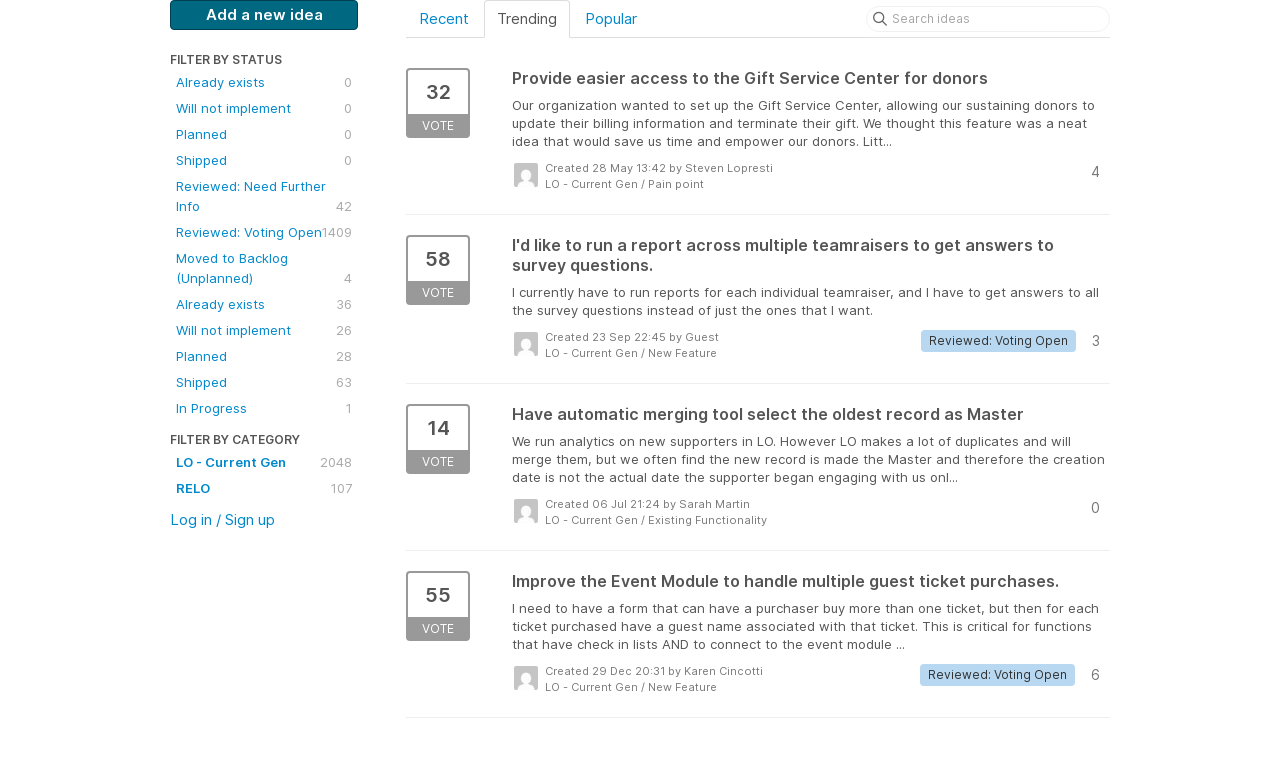

--- FILE ---
content_type: text/html; charset=utf-8
request_url: https://luminateonline.ideas.aha.io/?page=7&project=LUM&status=6142835088433901422
body_size: 13659
content:
<!DOCTYPE html>
<html lang="en">
  <head>
    <meta http-equiv="X-UA-Compatible" content="IE=edge" />
    <meta http-equiv="Content-Type" content="text/html charset=UTF-8" />
    <meta name="publishing" content="true">
    <title>LO - Current Gen | Ideas for Luminate Online &amp; TeamRaiser</title>
<meta name="description" content="Customer Feedback for Blackbaud Luminate Online &amp; TeamRaiser . Add a new product idea or vote on an existing idea using the Blackbaud Luminate Online &amp; TeamRaiser customer feedback form.">

    <script>
//<![CDATA[

      window.ahaLoaded = false;
      window.isIdeaPortal = true;
      window.portalAssets = {"js":["/assets/runtime-v2-51fd0e8d409070b9248f67e2aa40e688.js","/assets/vendor-v2-293da6da4776292faeaa6dd52cfcbc6e.js","/assets/idea_portals-v2-e8d551639caf2b9068c41f892ea55884.js","/assets/idea_portals-v2-8fcf11a28cd023de6daf986fb8f12f34.css"]};

//]]>
</script>
      <script>
    window.sentryRelease = window.sentryRelease || "de704dc6e4";
  </script>



      <link rel="stylesheet" href="https://cdn.aha.io/assets/idea_portals-v2-8fcf11a28cd023de6daf986fb8f12f34.css" data-turbolinks-track="true" media="all" />
    <script src="https://cdn.aha.io/assets/runtime-v2-51fd0e8d409070b9248f67e2aa40e688.js" data-turbolinks-track="true"></script>
    <script src="https://cdn.aha.io/assets/vendor-v2-293da6da4776292faeaa6dd52cfcbc6e.js" data-turbolinks-track="true"></script>
      <script src="https://cdn.aha.io/assets/idea_portals-v2-e8d551639caf2b9068c41f892ea55884.js" data-turbolinks-track="true"></script>
    <meta name="csrf-param" content="authenticity_token" />
<meta name="csrf-token" content="2RktjsPLaBSFBwmp143M52MgC_su8wVb-cBmjKfo8icqXdpLRYYRJknWz_bFtwPUWFmmSJj7Iyf65l9pEPtaQA" />
    <meta name="viewport" content="width=device-width, initial-scale=1" />
    <meta name="locale" content="en" />
    <meta name="portal-token" content="c990fe47f912fdeb2d3dc257194de881" />
    <meta name="idea-portal-id" content="6077682152539961138" />


      <link rel="canonical" href="https://luminateonline.ideas.aha.io/">
          <link rel="icon" href="https://luminateonline.ideas.aha.io/portal-favicon.png?1638467117&amp;size=thumb16" />

  </head>
  <body class="ideas-portal public">
    
    <style>
  /* Blackbaud CSS AHA! ideas portal */
.btn-primary { 
background-color: #006880 !important; 
color: #FFFFFF !important;
border: 1px solid #004054 !important;
} 
.btn-primary:hover { 
background-color: #004054 !important; 
color: white !important;
} 
</style>





<div class="container">
  <!-- Alerts in this file are used for the app and portals, they must not use the aha-alert web component -->




  <div class="portal-sidebar" id="portal-sidebar">
      <a class="btn btn-primary btn-outline add-idea-button" href="/ideas/new">Add a new idea</a>
    <button class="btn btn-link btn-navbar" data-show-text="Show menu" data-hide-text="Hide menu" type="button"></button>

    <div id="sidebar-rollup">
      <div class="my-ideas-filters-wrapper">
        
      </div>
        <div class="statuses-filters-wrapper">
          <h4>
            Filter by status
          </h4>
          <ul class="statuses filters">
              <li>
  <a class="filter " data-url-param-toggle-name="status" data-url-param-toggle-value="6001166983749861123" data-url-param-toggle-remove="page" rel="nofollow" href="/?project=LUM&amp;status=6001166983749861123">
    Already exists

    <span class="pull-right">
        0
    </span>
    <div class="clearfix"></div>
</a></li>

              <li>
  <a class="filter " data-url-param-toggle-name="status" data-url-param-toggle-value="6001166983750348036" data-url-param-toggle-remove="page" rel="nofollow" href="/?project=LUM&amp;status=6001166983750348036">
    Will not implement

    <span class="pull-right">
        0
    </span>
    <div class="clearfix"></div>
</a></li>

              <li>
  <a class="filter " data-url-param-toggle-name="status" data-url-param-toggle-value="6001166983752519805" data-url-param-toggle-remove="page" rel="nofollow" href="/?project=LUM&amp;status=6001166983752519805">
    Planned

    <span class="pull-right">
        0
    </span>
    <div class="clearfix"></div>
</a></li>

              <li>
  <a class="filter " data-url-param-toggle-name="status" data-url-param-toggle-value="6001166983754160302" data-url-param-toggle-remove="page" rel="nofollow" href="/?project=LUM&amp;status=6001166983754160302">
    Shipped

    <span class="pull-right">
        0
    </span>
    <div class="clearfix"></div>
</a></li>

              <li>
  <a class="filter " data-url-param-toggle-name="status" data-url-param-toggle-value="6564405934267235815" data-url-param-toggle-remove="page" rel="nofollow" href="/?project=LUM&amp;status=6564405934267235815">
    Reviewed: Need Further Info

    <span class="pull-right">
        42
    </span>
    <div class="clearfix"></div>
</a></li>

              <li>
  <a class="filter " data-url-param-toggle-name="status" data-url-param-toggle-value="6564406158338323566" data-url-param-toggle-remove="page" rel="nofollow" href="/?project=LUM&amp;status=6564406158338323566">
    Reviewed: Voting Open

    <span class="pull-right">
        1409
    </span>
    <div class="clearfix"></div>
</a></li>

              <li>
  <a class="filter " data-url-param-toggle-name="status" data-url-param-toggle-value="7570101565211333160" data-url-param-toggle-remove="page" rel="nofollow" href="/?project=LUM&amp;status=7570101565211333160">
    Moved to Backlog (Unplanned)

    <span class="pull-right">
        4
    </span>
    <div class="clearfix"></div>
</a></li>

              <li>
  <a class="filter " data-url-param-toggle-name="status" data-url-param-toggle-value="6564403238973826949" data-url-param-toggle-remove="page" rel="nofollow" href="/?project=LUM&amp;status=6564403238973826949">
    Already exists

    <span class="pull-right">
        36
    </span>
    <div class="clearfix"></div>
</a></li>

              <li>
  <a class="filter " data-url-param-toggle-name="status" data-url-param-toggle-value="6564403239192784701" data-url-param-toggle-remove="page" rel="nofollow" href="/?project=LUM&amp;status=6564403239192784701">
    Will not implement

    <span class="pull-right">
        26
    </span>
    <div class="clearfix"></div>
</a></li>

              <li>
  <a class="filter " data-url-param-toggle-name="status" data-url-param-toggle-value="6564403239412093477" data-url-param-toggle-remove="page" rel="nofollow" href="/?project=LUM&amp;status=6564403239412093477">
    Planned

    <span class="pull-right">
        28
    </span>
    <div class="clearfix"></div>
</a></li>

              <li>
  <a class="filter " data-url-param-toggle-name="status" data-url-param-toggle-value="6564403239610959072" data-url-param-toggle-remove="page" rel="nofollow" href="/?project=LUM&amp;status=6564403239610959072">
    Shipped

    <span class="pull-right">
        63
    </span>
    <div class="clearfix"></div>
</a></li>

              <li>
  <a class="filter " data-url-param-toggle-name="status" data-url-param-toggle-value="7177477997414605231" data-url-param-toggle-remove="page" rel="nofollow" href="/?project=LUM&amp;status=7177477997414605231">
    In Progress

    <span class="pull-right">
        1
    </span>
    <div class="clearfix"></div>
</a></li>

          </ul>
        </div>
        <div class="categories-filters-wrapper">
          <h4>
            Filter by category
          </h4>
          <ul class="categories filters">
                    <li id="project-6068579506237089636" class="category-filter-branch" data-filter-type="project" data-project-ref="LUM">
      <a class="filter" data-url-param-toggle-name="project" data-url-param-toggle-value="LUM" data-url-param-toggle-remove="category,page" href="/?project=LUM&amp;sort=popular&amp;status=6142835088433901422">
        <i class="category-collapser category-collapser--empty fa-solid fa-angle-right"></i>
        <strong>
          LO - Current Gen
        </strong>
        <span class="pull-right">
            <span class="close hide">&times;</span>
            <span class="counts">2048</span>
          </span>
        <div class="clearfix"></div>
</a>
      <ul class="categories-collapsed">
          <li id="category-6267173957750598079">
  <a class="filter category-filter" data-url-param-toggle-name="category" data-url-param-toggle-value="6267173957750598079" data-url-param-toggle-remove="project,page" href="/?category=6267173957750598079&amp;sort=popular&amp;status=6142835088433901422">
    <i class="category-collapser category-collapser--empty fa-solid fa-angle-right"></i>
    BETA Feedback

    <span class="pull-right">
      <span class="close hide">&times;</span>
      <span class="category-count">1</span>
    </span>
    <div class="clearfix"></div>
</a>
</li>

  <li id="category-6109136843749346493">
  <a class="filter category-filter" data-url-param-toggle-name="category" data-url-param-toggle-value="6109136843749346493" data-url-param-toggle-remove="project,page" href="/?category=6109136843749346493&amp;sort=popular&amp;status=6142835088433901422">
    <i class="category-collapser category-collapser--empty fa-solid fa-angle-right"></i>
    Compliance/Regulation

    <span class="pull-right">
      <span class="close hide">&times;</span>
      <span class="category-count">26</span>
    </span>
    <div class="clearfix"></div>
</a>
</li>

  <li id="category-6109136671935525097">
  <a class="filter category-filter" data-url-param-toggle-name="category" data-url-param-toggle-value="6109136671935525097" data-url-param-toggle-remove="project,page" href="/?category=6109136671935525097&amp;sort=popular&amp;status=6142835088433901422">
    <i class="category-collapser category-collapser--empty fa-solid fa-angle-right"></i>
    Existing Functionality

    <span class="pull-right">
      <span class="close hide">&times;</span>
      <span class="category-count">323</span>
    </span>
    <div class="clearfix"></div>
</a>
</li>

  <li id="category-6109136611829710727">
  <a class="filter category-filter" data-url-param-toggle-name="category" data-url-param-toggle-value="6109136611829710727" data-url-param-toggle-remove="project,page" href="/?category=6109136611829710727&amp;sort=popular&amp;status=6142835088433901422">
    <i class="category-collapser category-collapser--empty fa-solid fa-angle-right"></i>
    New Feature

    <span class="pull-right">
      <span class="close hide">&times;</span>
      <span class="category-count">790</span>
    </span>
    <div class="clearfix"></div>
</a>
</li>

  <li id="category-6109136796516324652">
  <a class="filter category-filter" data-url-param-toggle-name="category" data-url-param-toggle-value="6109136796516324652" data-url-param-toggle-remove="project,page" href="/?category=6109136796516324652&amp;sort=popular&amp;status=6142835088433901422">
    <i class="category-collapser category-collapser--empty fa-solid fa-angle-right"></i>
    Pain point

    <span class="pull-right">
      <span class="close hide">&times;</span>
      <span class="category-count">608</span>
    </span>
    <div class="clearfix"></div>
</a>
</li>

  <li id="category-6109136929641075927">
  <a class="filter category-filter" data-url-param-toggle-name="category" data-url-param-toggle-value="6109136929641075927" data-url-param-toggle-remove="project,page" href="/?category=6109136929641075927&amp;sort=popular&amp;status=6142835088433901422">
    <i class="category-collapser category-collapser--empty fa-solid fa-angle-right"></i>
    User Experience

    <span class="pull-right">
      <span class="close hide">&times;</span>
      <span class="category-count">256</span>
    </span>
    <div class="clearfix"></div>
</a>
</li>


      </ul>
    </li>
    <li id="project-6112950070323526391" class="category-filter-branch" data-filter-type="project" data-project-ref="RELO">
      <a class="filter" data-url-param-toggle-name="project" data-url-param-toggle-value="RELO" data-url-param-toggle-remove="category,page" href="/?project=RELO&amp;sort=popular&amp;status=6142835088433901422">
        <i class="category-collapser category-collapser--empty fa-solid fa-angle-right"></i>
        <strong>
          RELO
        </strong>
        <span class="pull-right">
            <span class="close hide">&times;</span>
            <span class="counts">107</span>
          </span>
        <div class="clearfix"></div>
</a>
      <ul class="categories-collapsed">
        
      </ul>
    </li>


          </ul>
        </div>
        <div class="signup-link">
      <a class="login-link" href="/portal_session/new">Log in / Sign up</a>
      <div class="login-popover popover portal-user">
        <!-- Alerts in this file are used for the app and portals, they must not use the aha-alert web component -->






<div class="email-popover ">
  <div class="arrow tooltip-arrow"></div>
  <form class="form-horizontal" action="/auth/redirect_to_auth" accept-charset="UTF-8" data-remote="true" method="post"><input type="hidden" name="authenticity_token" value="4DSk8VzzxyUhnOZIQEKWzPQDuJlodCaFwdfI3rxpQWOQ5LtssNjY312wVdtam_ys_j0TyZrCBMMF6_hOrBTXnA" autocomplete="off" />
    <h3>Identify yourself with your email address</h3>
    <div class="control-group">
        <label class="control-label" for="sessions_email">Email address</label>
      <div class="controls">
        <input type="text" name="sessions[email]" id="email" placeholder="Email address" autocomplete="off" class="input-block-level" autofocus="autofocus" aria-required="true" />
      </div>
    </div>
    <div class="extra-fields"></div>

    <div class="control-group">
      <div class="controls">
        <input type="submit" name="commit" value="Next" class="btn btn-outline btn-primary pull-left" id="vote" data-disable-with="Sending…" />
      </div>
    </div>
    <div class="clearfix"></div>
</form></div>

      </div>
  </div>

    </div>
  </div>
  <div class="portal-content">
    <div class="portal-nav">
      <ul class="nav nav-tabs">
            <li class="">
              <a data-url-param-toggle-name="sort" data-url-param-toggle-value="recent" data-url-param-toggle-remove="page" rel="nofollow" href="/?project=LUM&amp;sort=recent&amp;status=6142835088433901422">Recent</a>
            </li>
            <li class="active">
              <a data-url-param-toggle-name="sort" data-url-param-toggle-value="trending" data-url-param-toggle-remove="page" rel="nofollow" href="/?project=LUM&amp;sort=trending&amp;status=6142835088433901422">Trending</a>
            </li>
            <li class="">
              <a data-url-param-toggle-name="sort" data-url-param-toggle-value="popular" data-url-param-toggle-remove="page" rel="nofollow" href="/?project=LUM&amp;sort=popular&amp;status=6142835088433901422">Popular</a>
            </li>
      </ul>
      <div class="search-form">
  <form class="form-horizontal idea-search-form" action="/ideas/search" accept-charset="UTF-8" method="get">
    <div class="search-field">
      <input type="text" name="query" id="query" class="input-medium search-query" placeholder="Search ideas" aria-label="Search ideas" />
      <a class="fa-regular fa-circle-xmark clear-button" style="display:none;" href="/ideas"></a>
    </div>
</form></div>

    </div>

    <ul class="list-ideas ideas">
            <li class="idea" id="6831890030863451156">
  
<div class="idea-endorsement" id="idea-6831890030863451156-endorsement">
        <a class="btn-vote" data-disable="true" data-count="1" data-remote="true" rel="nofollow" data-method="post" href="/ideas/LUM-I-1898/idea_endorsements?idea_ids%5B%5D=6831890030863451156&amp;idea_ids%5B%5D=6197845300043855876&amp;idea_ids%5B%5D=7252819731817110054&amp;idea_ids%5B%5D=6233806034709008781&amp;idea_ids%5B%5D=7524450648986535901&amp;idea_ids%5B%5D=6997027749665755441&amp;idea_ids%5B%5D=7574447394018160974&amp;idea_ids%5B%5D=6552860315976349456&amp;idea_ids%5B%5D=6223039589643887714&amp;idea_ids%5B%5D=6249710322939181130">
          <span class="vote-count">
            32
          </span>
          <span class="vote-status">
            Vote
          </span>
</a>  <div class="popover vote-popover portal-user"></div>
</div>

  <a class="idea-link" href="/ideas/LUM-I-1898">
    <div class="idea-details">
      <h3>
        Provide easier access to the Gift Service Center for donors
        

      </h3>
      <div class="description">
          Our organization wanted to set up the Gift Service Center, allowing our sustaining donors to update their billing information and terminate their gift. We thought this feature was a neat idea that would save us time and empower our donors.
 
 Litt...
      </div>
      <div class="idea-meta">
        <span class="avatar">
          <img alt="" src="https://secure.gravatar.com/avatar/0b586fa9f51d07ef2c885f27852cf5e3?default=mm&rating=G&size=32" width="32" height="32" />
        </span>
        <div class="idea-meta-created">
          <div class="idea-meta-secondary">
            Created 28 May 13:42
              by Steven Lopresti
          </div>
          <div class="idea-meta-secondary">
            LO - Current Gen  /  Pain point
          </div>
        </div>
        <span class="comment-count">
          <i class="fa-regular fa-comments"></i>
          4
        </span>
        <div class="clearfix"></div>
      </div>
    </div>
    <div class="clearfix"></div>
  </a>

  <div class="clearfix"></div>
</li>

            <li class="idea" id="6197845300043855876">
  
<div class="idea-endorsement" id="idea-6197845300043855876-endorsement">
        <a class="btn-vote" data-disable="true" data-count="1" data-remote="true" rel="nofollow" data-method="post" href="/ideas/LUM-I-465/idea_endorsements?idea_ids%5B%5D=6831890030863451156&amp;idea_ids%5B%5D=6197845300043855876&amp;idea_ids%5B%5D=7252819731817110054&amp;idea_ids%5B%5D=6233806034709008781&amp;idea_ids%5B%5D=7524450648986535901&amp;idea_ids%5B%5D=6997027749665755441&amp;idea_ids%5B%5D=7574447394018160974&amp;idea_ids%5B%5D=6552860315976349456&amp;idea_ids%5B%5D=6223039589643887714&amp;idea_ids%5B%5D=6249710322939181130">
          <span class="vote-count">
            58
          </span>
          <span class="vote-status">
            Vote
          </span>
</a>  <div class="popover vote-popover portal-user"></div>
</div>

  <a class="idea-link" href="/ideas/LUM-I-465">
    <div class="idea-details">
      <h3>
        I&#39;d like to run a report across multiple teamraisers to get answers to survey questions.
        

      </h3>
      <div class="description">
          I currently have to run reports for each individual teamraiser, and I have to get answers to all the survey questions instead of just the ones that I want.
      </div>
      <div class="idea-meta">
        <span class="avatar">
          <img alt="" src="https://secure.gravatar.com/avatar/2bb42eadf5c67d63688888cf89d1ef65?default=mm&rating=G&size=32" width="32" height="32" />
        </span>
        <div class="idea-meta-created">
          <div class="idea-meta-secondary">
            Created 23 Sep 22:45
              by Guest
          </div>
          <div class="idea-meta-secondary">
            LO - Current Gen  /  New Feature
          </div>
        </div>
        <span class="comment-count">
          <i class="fa-regular fa-comments"></i>
          3
        </span>
          <span class="status-pill" title="Reviewed: Voting Open" style="color: var(--theme-primary-text); border: none; background-color: #B8D8F1">Reviewed: Voting Open</span>
        <div class="clearfix"></div>
      </div>
    </div>
    <div class="clearfix"></div>
  </a>

  <div class="clearfix"></div>
</li>

            <li class="idea" id="7252819731817110054">
  
<div class="idea-endorsement" id="idea-7252819731817110054-endorsement">
        <a class="btn-vote" data-disable="true" data-count="1" data-remote="true" rel="nofollow" data-method="post" href="/ideas/LUM-I-2356/idea_endorsements?idea_ids%5B%5D=6831890030863451156&amp;idea_ids%5B%5D=6197845300043855876&amp;idea_ids%5B%5D=7252819731817110054&amp;idea_ids%5B%5D=6233806034709008781&amp;idea_ids%5B%5D=7524450648986535901&amp;idea_ids%5B%5D=6997027749665755441&amp;idea_ids%5B%5D=7574447394018160974&amp;idea_ids%5B%5D=6552860315976349456&amp;idea_ids%5B%5D=6223039589643887714&amp;idea_ids%5B%5D=6249710322939181130">
          <span class="vote-count">
            14
          </span>
          <span class="vote-status">
            Vote
          </span>
</a>  <div class="popover vote-popover portal-user"></div>
</div>

  <a class="idea-link" href="/ideas/LUM-I-2356">
    <div class="idea-details">
      <h3>
        Have automatic merging tool select the oldest record as Master
        

      </h3>
      <div class="description">
          We run analytics on new supporters in LO. However LO makes a lot of duplicates and will merge them, but we often find the new record is made the Master and therefore the creation date is not the actual date the supporter began engaging with us onl...
      </div>
      <div class="idea-meta">
        <span class="avatar">
          <img alt="" src="https://secure.gravatar.com/avatar/47d2d2f3f3f883b08d8a0a1d48e41796?default=mm&rating=G&size=32" width="32" height="32" />
        </span>
        <div class="idea-meta-created">
          <div class="idea-meta-secondary">
            Created 06 Jul 21:24
              by Sarah Martin
          </div>
          <div class="idea-meta-secondary">
            LO - Current Gen  /  Existing Functionality
          </div>
        </div>
        <span class="comment-count">
          <i class="fa-regular fa-comments"></i>
          0
        </span>
        <div class="clearfix"></div>
      </div>
    </div>
    <div class="clearfix"></div>
  </a>

  <div class="clearfix"></div>
</li>

            <li class="idea" id="6233806034709008781">
  
<div class="idea-endorsement" id="idea-6233806034709008781-endorsement">
        <a class="btn-vote" data-disable="true" data-count="1" data-remote="true" rel="nofollow" data-method="post" href="/ideas/LUM-I-617/idea_endorsements?idea_ids%5B%5D=6831890030863451156&amp;idea_ids%5B%5D=6197845300043855876&amp;idea_ids%5B%5D=7252819731817110054&amp;idea_ids%5B%5D=6233806034709008781&amp;idea_ids%5B%5D=7524450648986535901&amp;idea_ids%5B%5D=6997027749665755441&amp;idea_ids%5B%5D=7574447394018160974&amp;idea_ids%5B%5D=6552860315976349456&amp;idea_ids%5B%5D=6223039589643887714&amp;idea_ids%5B%5D=6249710322939181130">
          <span class="vote-count">
            55
          </span>
          <span class="vote-status">
            Vote
          </span>
</a>  <div class="popover vote-popover portal-user"></div>
</div>

  <a class="idea-link" href="/ideas/LUM-I-617">
    <div class="idea-details">
      <h3>
        Improve the Event Module to handle multiple guest ticket purchases.
        

      </h3>
      <div class="description">
          I need to have a form that can have a purchaser buy more than one ticket, but then for each ticket purchased have a guest name associated with that ticket. This is critical for functions that have check in lists AND to connect to the event module ...
      </div>
      <div class="idea-meta">
        <span class="avatar">
          <img alt="" src="https://secure.gravatar.com/avatar/3f2b4a8b09bf959058b6363a819287c1?default=mm&rating=G&size=32" width="32" height="32" />
        </span>
        <div class="idea-meta-created">
          <div class="idea-meta-secondary">
            Created 29 Dec 20:31
              by Karen  Cincotti
          </div>
          <div class="idea-meta-secondary">
            LO - Current Gen  /  New Feature
          </div>
        </div>
        <span class="comment-count">
          <i class="fa-regular fa-comments"></i>
          6
        </span>
          <span class="status-pill" title="Reviewed: Voting Open" style="color: var(--theme-primary-text); border: none; background-color: #B8D8F1">Reviewed: Voting Open</span>
        <div class="clearfix"></div>
      </div>
    </div>
    <div class="clearfix"></div>
  </a>

  <div class="clearfix"></div>
</li>

            <li class="idea" id="7524450648986535901">
  
<div class="idea-endorsement" id="idea-7524450648986535901-endorsement">
        <a class="btn-vote" data-disable="true" data-count="1" data-remote="true" rel="nofollow" data-method="post" href="/ideas/LUM-I-2484/idea_endorsements?idea_ids%5B%5D=6831890030863451156&amp;idea_ids%5B%5D=6197845300043855876&amp;idea_ids%5B%5D=7252819731817110054&amp;idea_ids%5B%5D=6233806034709008781&amp;idea_ids%5B%5D=7524450648986535901&amp;idea_ids%5B%5D=6997027749665755441&amp;idea_ids%5B%5D=7574447394018160974&amp;idea_ids%5B%5D=6552860315976349456&amp;idea_ids%5B%5D=6223039589643887714&amp;idea_ids%5B%5D=6249710322939181130">
          <span class="vote-count">
            3
          </span>
          <span class="vote-status">
            Vote
          </span>
</a>  <div class="popover vote-popover portal-user"></div>
</div>

  <a class="idea-link" href="/ideas/LUM-I-2484">
    <div class="idea-details">
      <h3>
        make the clearing of ACH transactions that have not cleared a regular Monthly System Task
        

      </h3>
      <div class="description">
          Would really appreciate if you could please built into LO a regular monthly process whereby your clear ACH transactions that have not been cleared. Currently, because this is not being automatically done (where informaton from IATS for Rejected or...
      </div>
      <div class="idea-meta">
        <span class="avatar">
          <img alt="" src="https://secure.gravatar.com/avatar/b4e3590ad16b4a519c79eb70a0799a79?default=mm&rating=G&size=32" width="32" height="32" />
        </span>
        <div class="idea-meta-created">
          <div class="idea-meta-secondary">
            Created 07 Jul 21:11
              by Guest
          </div>
          <div class="idea-meta-secondary">
            LO - Current Gen  /  Existing Functionality
          </div>
        </div>
        <span class="comment-count">
          <i class="fa-regular fa-comments"></i>
          0
        </span>
        <div class="clearfix"></div>
      </div>
    </div>
    <div class="clearfix"></div>
  </a>

  <div class="clearfix"></div>
</li>

            <li class="idea" id="6997027749665755441">
  
<div class="idea-endorsement" id="idea-6997027749665755441-endorsement">
        <a class="btn-vote" data-disable="true" data-count="1" data-remote="true" rel="nofollow" data-method="post" href="/ideas/LUM-I-2058/idea_endorsements?idea_ids%5B%5D=6831890030863451156&amp;idea_ids%5B%5D=6197845300043855876&amp;idea_ids%5B%5D=7252819731817110054&amp;idea_ids%5B%5D=6233806034709008781&amp;idea_ids%5B%5D=7524450648986535901&amp;idea_ids%5B%5D=6997027749665755441&amp;idea_ids%5B%5D=7574447394018160974&amp;idea_ids%5B%5D=6552860315976349456&amp;idea_ids%5B%5D=6223039589643887714&amp;idea_ids%5B%5D=6249710322939181130">
          <span class="vote-count">
            24
          </span>
          <span class="vote-status">
            Vote
          </span>
</a>  <div class="popover vote-popover portal-user"></div>
</div>

  <a class="idea-link" href="/ideas/LUM-I-2058">
    <div class="idea-details">
      <h3>
        give the ability to edit the Title options, or add the non-binary option and an &quot;Other&quot; option to self identify
        

      </h3>
      <div class="description">
          The title field on donation and registration forms needs to have more options. We would like the ability to add custom Title options and have it linked to the Title field on the Constituent 360 profile rather than use the Custom fields under Addit...
      </div>
      <div class="idea-meta">
        <span class="avatar">
          <img alt="" src="https://secure.gravatar.com/avatar/0e9eff15d62871c025cb1c3218773b6c?default=mm&rating=G&size=32" width="32" height="32" />
        </span>
        <div class="idea-meta-created">
          <div class="idea-meta-secondary">
            Created 16 Aug 14:01
              by Sabrina Wong
          </div>
          <div class="idea-meta-secondary">
            LO - Current Gen  /  Existing Functionality
          </div>
        </div>
        <span class="comment-count">
          <i class="fa-regular fa-comments"></i>
          4
        </span>
        <div class="clearfix"></div>
      </div>
    </div>
    <div class="clearfix"></div>
  </a>

  <div class="clearfix"></div>
</li>

            <li class="idea" id="7574447394018160974">
  
<div class="idea-endorsement" id="idea-7574447394018160974-endorsement">
        <a class="btn-vote" data-disable="true" data-count="1" data-remote="true" rel="nofollow" data-method="post" href="/ideas/LUM-I-2507/idea_endorsements?idea_ids%5B%5D=6831890030863451156&amp;idea_ids%5B%5D=6197845300043855876&amp;idea_ids%5B%5D=7252819731817110054&amp;idea_ids%5B%5D=6233806034709008781&amp;idea_ids%5B%5D=7524450648986535901&amp;idea_ids%5B%5D=6997027749665755441&amp;idea_ids%5B%5D=7574447394018160974&amp;idea_ids%5B%5D=6552860315976349456&amp;idea_ids%5B%5D=6223039589643887714&amp;idea_ids%5B%5D=6249710322939181130">
          <span class="vote-count">
            1
          </span>
          <span class="vote-status">
            Vote
          </span>
</a>  <div class="popover vote-popover portal-user"></div>
</div>

  <a class="idea-link" href="/ideas/LUM-I-2507">
    <div class="idea-details">
      <h3>
        Make address line 2 queryable 
        

      </h3>
      <div class="description">
          As more platforms use single-line address syntax, we've also moved that way in LO/frontend donation forms to simplify data syncs, but the lack of ability to query constituents for whom address line 2 is not null has added some time and frustration...
      </div>
      <div class="idea-meta">
        <span class="avatar">
          <img alt="" src="https://secure.gravatar.com/avatar/4403282a36ef9436165d367d2cbfbb9b?default=mm&rating=G&size=32" width="32" height="32" />
        </span>
        <div class="idea-meta-created">
          <div class="idea-meta-secondary">
            Created 19 Nov 14:44
              by Guest
          </div>
          <div class="idea-meta-secondary">
            LO - Current Gen  /  Pain point
          </div>
        </div>
        <span class="comment-count">
          <i class="fa-regular fa-comments"></i>
          1
        </span>
          <span class="status-pill" title="Moved to Backlog (Unplanned)" style="color: var(--theme-primary-text); border: none; background-color: #C5DFE9">Moved to Backlog (Unplanned)</span>
        <div class="clearfix"></div>
      </div>
    </div>
    <div class="clearfix"></div>
  </a>

  <div class="clearfix"></div>
</li>

            <li class="idea" id="6552860315976349456">
  
<div class="idea-endorsement" id="idea-6552860315976349456-endorsement">
        <a class="btn-vote" data-disable="true" data-count="1" data-remote="true" rel="nofollow" data-method="post" href="/ideas/LUM-I-1405/idea_endorsements?idea_ids%5B%5D=6831890030863451156&amp;idea_ids%5B%5D=6197845300043855876&amp;idea_ids%5B%5D=7252819731817110054&amp;idea_ids%5B%5D=6233806034709008781&amp;idea_ids%5B%5D=7524450648986535901&amp;idea_ids%5B%5D=6997027749665755441&amp;idea_ids%5B%5D=7574447394018160974&amp;idea_ids%5B%5D=6552860315976349456&amp;idea_ids%5B%5D=6223039589643887714&amp;idea_ids%5B%5D=6249710322939181130">
          <span class="vote-count">
            41
          </span>
          <span class="vote-status">
            Vote
          </span>
</a>  <div class="popover vote-popover portal-user"></div>
</div>

  <a class="idea-link" href="/ideas/LUM-I-1405">
    <div class="idea-details">
      <h3>
        Give admins the ability to customize all preset aspects of Event Autoresponders, from confirmation details to the salutation
        

      </h3>
      <div class="description">
          Currently, the confirmation email for events have baked-in elements including confirmation details. These elements don't appear in the preview for the message and yet--suprise!--they appear on the autoresponder. The styling is inconsistent (which ...
      </div>
      <div class="idea-meta">
        <span class="avatar">
          <img alt="" src="https://secure.gravatar.com/avatar/88c2ce2497596840607ec1e8a331b9f7?default=mm&rating=G&size=32" width="32" height="32" />
        </span>
        <div class="idea-meta-created">
          <div class="idea-meta-secondary">
            Created 07 May 15:24
              by Guest
          </div>
          <div class="idea-meta-secondary">
            LO - Current Gen  /  Existing Functionality
          </div>
        </div>
        <span class="comment-count">
          <i class="fa-regular fa-comments"></i>
          0
        </span>
          <span class="status-pill" title="Reviewed: Voting Open" style="color: var(--theme-primary-text); border: none; background-color: #B8D8F1">Reviewed: Voting Open</span>
        <div class="clearfix"></div>
      </div>
    </div>
    <div class="clearfix"></div>
  </a>

  <div class="clearfix"></div>
</li>

            <li class="idea" id="6223039589643887714">
  
<div class="idea-endorsement" id="idea-6223039589643887714-endorsement">
        <a class="btn-vote" data-disable="true" data-count="1" data-remote="true" rel="nofollow" data-method="post" href="/ideas/LUM-I-578/idea_endorsements?idea_ids%5B%5D=6831890030863451156&amp;idea_ids%5B%5D=6197845300043855876&amp;idea_ids%5B%5D=7252819731817110054&amp;idea_ids%5B%5D=6233806034709008781&amp;idea_ids%5B%5D=7524450648986535901&amp;idea_ids%5B%5D=6997027749665755441&amp;idea_ids%5B%5D=7574447394018160974&amp;idea_ids%5B%5D=6552860315976349456&amp;idea_ids%5B%5D=6223039589643887714&amp;idea_ids%5B%5D=6249710322939181130">
          <span class="vote-count">
            52
          </span>
          <span class="vote-status">
            Vote
          </span>
</a>  <div class="popover vote-popover portal-user"></div>
</div>

  <a class="idea-link" href="/ideas/LUM-I-578">
    <div class="idea-details">
      <h3>
        Reinstate plain text review emails as a separate button.
        

      </h3>
      <div class="description">
          Per bug # 70658, regarding sending plain text email reviews to self or other reviewers - please reinstate the checkbox option to send a plain text review email in Email Campaigns (step 6). I shouldn't have to change my own Outlook options for *eve...
      </div>
      <div class="idea-meta">
        <span class="avatar">
          <img alt="" src="https://secure.gravatar.com/avatar/47bfaf181e1b476cac7d1f17af5f31d9?default=mm&rating=G&size=32" width="32" height="32" />
        </span>
        <div class="idea-meta-created">
          <div class="idea-meta-secondary">
            Created 30 Nov 20:11
              by Grace Rose Khalsa
          </div>
          <div class="idea-meta-secondary">
            LO - Current Gen  /  Pain point
          </div>
        </div>
        <span class="comment-count">
          <i class="fa-regular fa-comments"></i>
          5
        </span>
          <span class="status-pill" title="Reviewed: Voting Open" style="color: var(--theme-primary-text); border: none; background-color: #B8D8F1">Reviewed: Voting Open</span>
        <div class="clearfix"></div>
      </div>
    </div>
    <div class="clearfix"></div>
  </a>

  <div class="clearfix"></div>
</li>

            <li class="idea" id="6249710322939181130">
  
<div class="idea-endorsement" id="idea-6249710322939181130-endorsement">
        <a class="btn-vote" data-disable="true" data-count="1" data-remote="true" rel="nofollow" data-method="post" href="/ideas/LUM-I-660/idea_endorsements?idea_ids%5B%5D=6831890030863451156&amp;idea_ids%5B%5D=6197845300043855876&amp;idea_ids%5B%5D=7252819731817110054&amp;idea_ids%5B%5D=6233806034709008781&amp;idea_ids%5B%5D=7524450648986535901&amp;idea_ids%5B%5D=6997027749665755441&amp;idea_ids%5B%5D=7574447394018160974&amp;idea_ids%5B%5D=6552860315976349456&amp;idea_ids%5B%5D=6223039589643887714&amp;idea_ids%5B%5D=6249710322939181130">
          <span class="vote-count">
            50
          </span>
          <span class="vote-status">
            Vote
          </span>
</a>  <div class="popover vote-popover portal-user"></div>
</div>

  <a class="idea-link" href="/ideas/LUM-I-660">
    <div class="idea-details">
      <h3>
        Add team member email address to Someone Joined Your Team autoresponder
        

      </h3>
      <div class="description">
          We have had multiple requests from participants to include the email address of the new team member in the autoresponder that goes to the team captain tell them that someone joined their team, so they can email the team member immediately to welco...
      </div>
      <div class="idea-meta">
        <span class="avatar">
          <img alt="" src="https://secure.gravatar.com/avatar/184f17f9c932a960b356a6ad23f5bfa5?default=mm&rating=G&size=32" width="32" height="32" />
        </span>
        <div class="idea-meta-created">
          <div class="idea-meta-secondary">
            Created 10 Feb 17:07
              by Joann Collins
          </div>
          <div class="idea-meta-secondary">
            LO - Current Gen  /  New Feature
          </div>
        </div>
        <span class="comment-count">
          <i class="fa-regular fa-comments"></i>
          0
        </span>
          <span class="status-pill" title="Reviewed: Voting Open" style="color: var(--theme-primary-text); border: none; background-color: #B8D8F1">Reviewed: Voting Open</span>
        <div class="clearfix"></div>
      </div>
    </div>
    <div class="clearfix"></div>
  </a>

  <div class="clearfix"></div>
</li>

    </ul>
    
    <div class="pagination">
      <ul>
        
<li id="">
  <a href="/?project=LUM&amp;status=6142835088433901422">&laquo; First</a>
</li>
        
<li id="">
  <a rel="prev" href="/?page=6&amp;project=LUM&amp;status=6142835088433901422">&lsaquo; Prev</a>
</li>
            
<li id="" class="disabled">
  <a href="#">&hellip;</a>
</li>
            
<li id="" class="">
  <a href="/?page=3&amp;project=LUM&amp;status=6142835088433901422">3</a>
</li>
            
<li id="" class="">
  <a href="/?page=4&amp;project=LUM&amp;status=6142835088433901422">4</a>
</li>
            
<li id="" class="">
  <a href="/?page=5&amp;project=LUM&amp;status=6142835088433901422">5</a>
</li>
            
<li id="" class="">
  <a rel="prev" href="/?page=6&amp;project=LUM&amp;status=6142835088433901422">6</a>
</li>
            
<li id="" class="active">
  <a href="#">7</a>
</li>
            
<li id="" class="">
  <a rel="next" href="/?page=8&amp;project=LUM&amp;status=6142835088433901422">8</a>
</li>
            
<li id="" class="">
  <a href="/?page=9&amp;project=LUM&amp;status=6142835088433901422">9</a>
</li>
            
<li id="" class="">
  <a href="/?page=10&amp;project=LUM&amp;status=6142835088433901422">10</a>
</li>
            
<li id="" class="">
  <a href="/?page=11&amp;project=LUM&amp;status=6142835088433901422">11</a>
</li>
            
<li id="" class="disabled">
  <a href="#">&hellip;</a>
</li>
        
<li id="">
  <a rel="next" href="/?page=8&amp;project=LUM&amp;status=6142835088433901422">Next &rsaquo;</a>
</li>
        

<li id="">
  <a href="/?page=205&amp;project=LUM&amp;status=6142835088433901422">Last &raquo;</a>
</li>
      </ul>
    </div>

  </div>
</div>


  



    <div class="modal hide fade" id="modal-window"></div>
      <script>
//<![CDATA[
  
  /*! iFrame Resizer (iframeSizer.contentWindow.min.js) - v3.5.15 - 2017-10-15
  *  Desc: Include this file in any page being loaded into an iframe
  *        to force the iframe to resize to the content size.
  *  Requires: iframeResizer.min.js on host page.
  *  Copyright: (c) 2017 David J. Bradshaw - dave@bradshaw.net
  *  License: MIT
  */

  // postMessage calls use a targetOrigin defined by iframe src passed into iframeResizer.min.js on the host page and only sends resize event data
  !function(a){"use strict";function b(a,b,c){"addEventListener"in window?a.addEventListener(b,c,!1):"attachEvent"in window&&a.attachEvent("on"+b,c)}function c(a,b,c){"removeEventListener"in window?a.removeEventListener(b,c,!1):"detachEvent"in window&&a.detachEvent("on"+b,c)}function d(a){return a.charAt(0).toUpperCase()+a.slice(1)}function e(a){var b,c,d,e=null,f=0,g=function(){f=Ha(),e=null,d=a.apply(b,c),e||(b=c=null)};return function(){var h=Ha();f||(f=h);var i=xa-(h-f);return b=this,c=arguments,0>=i||i>xa?(e&&(clearTimeout(e),e=null),f=h,d=a.apply(b,c),e||(b=c=null)):e||(e=setTimeout(g,i)),d}}function f(a){return ma+"["+oa+"] "+a}function g(a){la&&"object"==typeof window.console&&console.log(f(a))}function h(a){"object"==typeof window.console&&console.warn(f(a))}function i(){j(),g("Initialising iFrame ("+location.href+")"),k(),n(),m("background",W),m("padding",$),A(),s(),t(),o(),C(),u(),ia=B(),N("init","Init message from host page"),Da()}function j(){function b(a){return"true"===a?!0:!1}var c=ha.substr(na).split(":");oa=c[0],X=a!==c[1]?Number(c[1]):X,_=a!==c[2]?b(c[2]):_,la=a!==c[3]?b(c[3]):la,ja=a!==c[4]?Number(c[4]):ja,U=a!==c[6]?b(c[6]):U,Y=c[7],fa=a!==c[8]?c[8]:fa,W=c[9],$=c[10],ua=a!==c[11]?Number(c[11]):ua,ia.enable=a!==c[12]?b(c[12]):!1,qa=a!==c[13]?c[13]:qa,Aa=a!==c[14]?c[14]:Aa}function k(){function a(){var a=window.iFrameResizer;g("Reading data from page: "+JSON.stringify(a)),Ca="messageCallback"in a?a.messageCallback:Ca,Da="readyCallback"in a?a.readyCallback:Da,ta="targetOrigin"in a?a.targetOrigin:ta,fa="heightCalculationMethod"in a?a.heightCalculationMethod:fa,Aa="widthCalculationMethod"in a?a.widthCalculationMethod:Aa}function b(a,b){return"function"==typeof a&&(g("Setup custom "+b+"CalcMethod"),Fa[b]=a,a="custom"),a}"iFrameResizer"in window&&Object===window.iFrameResizer.constructor&&(a(),fa=b(fa,"height"),Aa=b(Aa,"width")),g("TargetOrigin for parent set to: "+ta)}function l(a,b){return-1!==b.indexOf("-")&&(h("Negative CSS value ignored for "+a),b=""),b}function m(b,c){a!==c&&""!==c&&"null"!==c&&(document.body.style[b]=c,g("Body "+b+' set to "'+c+'"'))}function n(){a===Y&&(Y=X+"px"),m("margin",l("margin",Y))}function o(){document.documentElement.style.height="",document.body.style.height="",g('HTML & body height set to "auto"')}function p(a){var e={add:function(c){function d(){N(a.eventName,a.eventType)}Ga[c]=d,b(window,c,d)},remove:function(a){var b=Ga[a];delete Ga[a],c(window,a,b)}};a.eventNames&&Array.prototype.map?(a.eventName=a.eventNames[0],a.eventNames.map(e[a.method])):e[a.method](a.eventName),g(d(a.method)+" event listener: "+a.eventType)}function q(a){p({method:a,eventType:"Animation Start",eventNames:["animationstart","webkitAnimationStart"]}),p({method:a,eventType:"Animation Iteration",eventNames:["animationiteration","webkitAnimationIteration"]}),p({method:a,eventType:"Animation End",eventNames:["animationend","webkitAnimationEnd"]}),p({method:a,eventType:"Input",eventName:"input"}),p({method:a,eventType:"Mouse Up",eventName:"mouseup"}),p({method:a,eventType:"Mouse Down",eventName:"mousedown"}),p({method:a,eventType:"Orientation Change",eventName:"orientationchange"}),p({method:a,eventType:"Print",eventName:["afterprint","beforeprint"]}),p({method:a,eventType:"Ready State Change",eventName:"readystatechange"}),p({method:a,eventType:"Touch Start",eventName:"touchstart"}),p({method:a,eventType:"Touch End",eventName:"touchend"}),p({method:a,eventType:"Touch Cancel",eventName:"touchcancel"}),p({method:a,eventType:"Transition Start",eventNames:["transitionstart","webkitTransitionStart","MSTransitionStart","oTransitionStart","otransitionstart"]}),p({method:a,eventType:"Transition Iteration",eventNames:["transitioniteration","webkitTransitionIteration","MSTransitionIteration","oTransitionIteration","otransitioniteration"]}),p({method:a,eventType:"Transition End",eventNames:["transitionend","webkitTransitionEnd","MSTransitionEnd","oTransitionEnd","otransitionend"]}),"child"===qa&&p({method:a,eventType:"IFrame Resized",eventName:"resize"})}function r(a,b,c,d){return b!==a&&(a in c||(h(a+" is not a valid option for "+d+"CalculationMethod."),a=b),g(d+' calculation method set to "'+a+'"')),a}function s(){fa=r(fa,ea,Ia,"height")}function t(){Aa=r(Aa,za,Ja,"width")}function u(){!0===U?(q("add"),F()):g("Auto Resize disabled")}function v(){g("Disable outgoing messages"),ra=!1}function w(){g("Remove event listener: Message"),c(window,"message",S)}function x(){null!==Z&&Z.disconnect()}function y(){q("remove"),x(),clearInterval(ka)}function z(){v(),w(),!0===U&&y()}function A(){var a=document.createElement("div");a.style.clear="both",a.style.display="block",document.body.appendChild(a)}function B(){function c(){return{x:window.pageXOffset!==a?window.pageXOffset:document.documentElement.scrollLeft,y:window.pageYOffset!==a?window.pageYOffset:document.documentElement.scrollTop}}function d(a){var b=a.getBoundingClientRect(),d=c();return{x:parseInt(b.left,10)+parseInt(d.x,10),y:parseInt(b.top,10)+parseInt(d.y,10)}}function e(b){function c(a){var b=d(a);g("Moving to in page link (#"+e+") at x: "+b.x+" y: "+b.y),R(b.y,b.x,"scrollToOffset")}var e=b.split("#")[1]||b,f=decodeURIComponent(e),h=document.getElementById(f)||document.getElementsByName(f)[0];a!==h?c(h):(g("In page link (#"+e+") not found in iFrame, so sending to parent"),R(0,0,"inPageLink","#"+e))}function f(){""!==location.hash&&"#"!==location.hash&&e(location.href)}function i(){function a(a){function c(a){a.preventDefault(),e(this.getAttribute("href"))}"#"!==a.getAttribute("href")&&b(a,"click",c)}Array.prototype.forEach.call(document.querySelectorAll('a[href^="#"]'),a)}function j(){b(window,"hashchange",f)}function k(){setTimeout(f,ba)}function l(){Array.prototype.forEach&&document.querySelectorAll?(g("Setting up location.hash handlers"),i(),j(),k()):h("In page linking not fully supported in this browser! (See README.md for IE8 workaround)")}return ia.enable?l():g("In page linking not enabled"),{findTarget:e}}function C(){g("Enable public methods"),Ba.parentIFrame={autoResize:function(a){return!0===a&&!1===U?(U=!0,u()):!1===a&&!0===U&&(U=!1,y()),U},close:function(){R(0,0,"close"),z()},getId:function(){return oa},getPageInfo:function(a){"function"==typeof a?(Ea=a,R(0,0,"pageInfo")):(Ea=function(){},R(0,0,"pageInfoStop"))},moveToAnchor:function(a){ia.findTarget(a)},reset:function(){Q("parentIFrame.reset")},scrollTo:function(a,b){R(b,a,"scrollTo")},scrollToOffset:function(a,b){R(b,a,"scrollToOffset")},sendMessage:function(a,b){R(0,0,"message",JSON.stringify(a),b)},setHeightCalculationMethod:function(a){fa=a,s()},setWidthCalculationMethod:function(a){Aa=a,t()},setTargetOrigin:function(a){g("Set targetOrigin: "+a),ta=a},size:function(a,b){var c=""+(a?a:"")+(b?","+b:"");N("size","parentIFrame.size("+c+")",a,b)}}}function D(){0!==ja&&(g("setInterval: "+ja+"ms"),ka=setInterval(function(){N("interval","setInterval: "+ja)},Math.abs(ja)))}function E(){function b(a){function b(a){!1===a.complete&&(g("Attach listeners to "+a.src),a.addEventListener("load",f,!1),a.addEventListener("error",h,!1),k.push(a))}"attributes"===a.type&&"src"===a.attributeName?b(a.target):"childList"===a.type&&Array.prototype.forEach.call(a.target.querySelectorAll("img"),b)}function c(a){k.splice(k.indexOf(a),1)}function d(a){g("Remove listeners from "+a.src),a.removeEventListener("load",f,!1),a.removeEventListener("error",h,!1),c(a)}function e(b,c,e){d(b.target),N(c,e+": "+b.target.src,a,a)}function f(a){e(a,"imageLoad","Image loaded")}function h(a){e(a,"imageLoadFailed","Image load failed")}function i(a){N("mutationObserver","mutationObserver: "+a[0].target+" "+a[0].type),a.forEach(b)}function j(){var a=document.querySelector("body"),b={attributes:!0,attributeOldValue:!1,characterData:!0,characterDataOldValue:!1,childList:!0,subtree:!0};return m=new l(i),g("Create body MutationObserver"),m.observe(a,b),m}var k=[],l=window.MutationObserver||window.WebKitMutationObserver,m=j();return{disconnect:function(){"disconnect"in m&&(g("Disconnect body MutationObserver"),m.disconnect(),k.forEach(d))}}}function F(){var a=0>ja;window.MutationObserver||window.WebKitMutationObserver?a?D():Z=E():(g("MutationObserver not supported in this browser!"),D())}function G(a,b){function c(a){var c=/^\d+(px)?$/i;if(c.test(a))return parseInt(a,V);var d=b.style.left,e=b.runtimeStyle.left;return b.runtimeStyle.left=b.currentStyle.left,b.style.left=a||0,a=b.style.pixelLeft,b.style.left=d,b.runtimeStyle.left=e,a}var d=0;return b=b||document.body,"defaultView"in document&&"getComputedStyle"in document.defaultView?(d=document.defaultView.getComputedStyle(b,null),d=null!==d?d[a]:0):d=c(b.currentStyle[a]),parseInt(d,V)}function H(a){a>xa/2&&(xa=2*a,g("Event throttle increased to "+xa+"ms"))}function I(a,b){for(var c=b.length,e=0,f=0,h=d(a),i=Ha(),j=0;c>j;j++)e=b[j].getBoundingClientRect()[a]+G("margin"+h,b[j]),e>f&&(f=e);return i=Ha()-i,g("Parsed "+c+" HTML elements"),g("Element position calculated in "+i+"ms"),H(i),f}function J(a){return[a.bodyOffset(),a.bodyScroll(),a.documentElementOffset(),a.documentElementScroll()]}function K(a,b){function c(){return h("No tagged elements ("+b+") found on page"),document.querySelectorAll("body *")}var d=document.querySelectorAll("["+b+"]");return 0===d.length&&c(),I(a,d)}function L(){return document.querySelectorAll("body *")}function M(b,c,d,e){function f(){da=m,ya=n,R(da,ya,b)}function h(){function b(a,b){var c=Math.abs(a-b)<=ua;return!c}return m=a!==d?d:Ia[fa](),n=a!==e?e:Ja[Aa](),b(da,m)||_&&b(ya,n)}function i(){return!(b in{init:1,interval:1,size:1})}function j(){return fa in pa||_&&Aa in pa}function k(){g("No change in size detected")}function l(){i()&&j()?Q(c):b in{interval:1}||k()}var m,n;h()||"init"===b?(O(),f()):l()}function N(a,b,c,d){function e(){a in{reset:1,resetPage:1,init:1}||g("Trigger event: "+b)}function f(){return va&&a in aa}f()?g("Trigger event cancelled: "+a):(e(),Ka(a,b,c,d))}function O(){va||(va=!0,g("Trigger event lock on")),clearTimeout(wa),wa=setTimeout(function(){va=!1,g("Trigger event lock off"),g("--")},ba)}function P(a){da=Ia[fa](),ya=Ja[Aa](),R(da,ya,a)}function Q(a){var b=fa;fa=ea,g("Reset trigger event: "+a),O(),P("reset"),fa=b}function R(b,c,d,e,f){function h(){a===f?f=ta:g("Message targetOrigin: "+f)}function i(){var h=b+":"+c,i=oa+":"+h+":"+d+(a!==e?":"+e:"");g("Sending message to host page ("+i+")"),sa.postMessage(ma+i,f)}!0===ra&&(h(),i())}function S(a){function c(){return ma===(""+a.data).substr(0,na)}function d(){return a.data.split("]")[1].split(":")[0]}function e(){return a.data.substr(a.data.indexOf(":")+1)}function f(){return!("undefined"!=typeof module&&module.exports)&&"iFrameResize"in window}function j(){return a.data.split(":")[2]in{"true":1,"false":1}}function k(){var b=d();b in m?m[b]():f()||j()||h("Unexpected message ("+a.data+")")}function l(){!1===ca?k():j()?m.init():g('Ignored message of type "'+d()+'". Received before initialization.')}var m={init:function(){function c(){ha=a.data,sa=a.source,i(),ca=!1,setTimeout(function(){ga=!1},ba)}"interactive"===document.readyState||"complete"===document.readyState?c():(g("Waiting for page ready"),b(window,"readystatechange",m.initFromParent))},reset:function(){ga?g("Page reset ignored by init"):(g("Page size reset by host page"),P("resetPage"))},resize:function(){N("resizeParent","Parent window requested size check")},moveToAnchor:function(){ia.findTarget(e())},inPageLink:function(){this.moveToAnchor()},pageInfo:function(){var a=e();g("PageInfoFromParent called from parent: "+a),Ea(JSON.parse(a)),g(" --")},message:function(){var a=e();g("MessageCallback called from parent: "+a),Ca(JSON.parse(a)),g(" --")}};c()&&l()}function T(){"loading"!==document.readyState&&window.parent.postMessage("[iFrameResizerChild]Ready","*")}if("undefined"!=typeof window){var U=!0,V=10,W="",X=0,Y="",Z=null,$="",_=!1,aa={resize:1,click:1},ba=128,ca=!0,da=1,ea="bodyOffset",fa=ea,ga=!0,ha="",ia={},ja=32,ka=null,la=!1,ma="[iFrameSizer]",na=ma.length,oa="",pa={max:1,min:1,bodyScroll:1,documentElementScroll:1},qa="child",ra=!0,sa=window.parent,ta="*",ua=0,va=!1,wa=null,xa=16,ya=1,za="scroll",Aa=za,Ba=window,Ca=function(){h("MessageCallback function not defined")},Da=function(){},Ea=function(){},Fa={height:function(){return h("Custom height calculation function not defined"),document.documentElement.offsetHeight},width:function(){return h("Custom width calculation function not defined"),document.body.scrollWidth}},Ga={},Ha=Date.now||function(){return(new Date).getTime()},Ia={bodyOffset:function(){return document.body.offsetHeight+G("marginTop")+G("marginBottom")},offset:function(){return Ia.bodyOffset()},bodyScroll:function(){return document.body.scrollHeight},custom:function(){return Fa.height()},documentElementOffset:function(){return document.documentElement.offsetHeight},documentElementScroll:function(){return document.documentElement.scrollHeight},max:function(){return Math.max.apply(null,J(Ia))},min:function(){return Math.min.apply(null,J(Ia))},grow:function(){return Ia.max()},lowestElement:function(){return Math.max(Ia.bodyOffset(),I("bottom",L()))},taggedElement:function(){return K("bottom","data-iframe-height")}},Ja={bodyScroll:function(){return document.body.scrollWidth},bodyOffset:function(){return document.body.offsetWidth},custom:function(){return Fa.width()},documentElementScroll:function(){return document.documentElement.scrollWidth},documentElementOffset:function(){return document.documentElement.offsetWidth},scroll:function(){return Math.max(Ja.bodyScroll(),Ja.documentElementScroll())},max:function(){return Math.max.apply(null,J(Ja))},min:function(){return Math.min.apply(null,J(Ja))},rightMostElement:function(){return I("right",L())},taggedElement:function(){return K("right","data-iframe-width")}},Ka=e(M);b(window,"message",S),T()}}();


  var interval = null;
  function resizePortalIframe() {
    if (interval) {
      clearInterval(interval);
    }
    interval = setInterval(function(){
        if ('parentIFrame' in window) {
          clearInterval(interval);
          parentIFrame.size();
        }
      }, 32);
  }
  
  $(document).off('page:change.resizePortalIframe');
  $(document).on('page:change.resizePortalIframe', resizePortalIframe);
  
  $(document).off('page:load.resizePortalIframe');
  $(document).on('page:load.resizePortalIframe', resizePortalIframe);

  $(document).off('page:restore.resizePortalIframe');
  $(document).on('page:restore.resizePortalIframe', resizePortalIframe);

  $(function() {
    // Handle images loading slowly
    iripo.in("img", function(node){
      $(node).on("load", function() {
        resizePortalIframe();
      });
    });
  });

//]]>
</script>
  </body>
</html>

